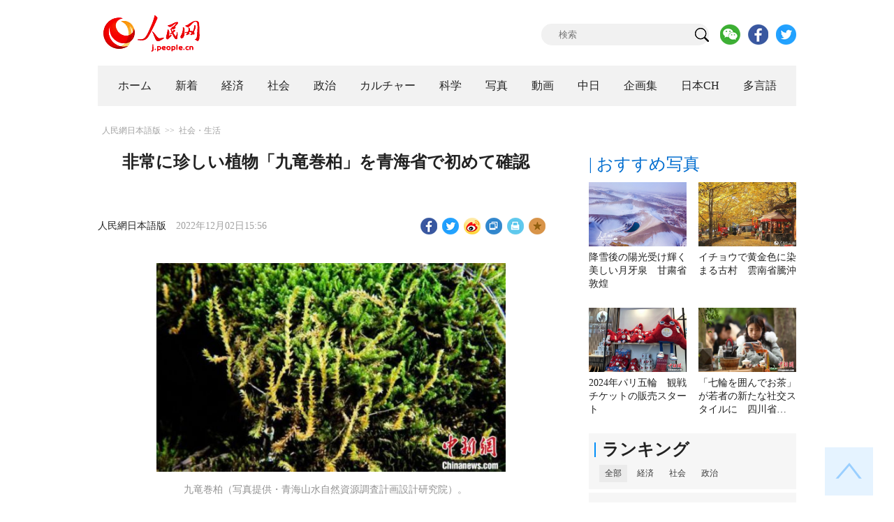

--- FILE ---
content_type: text/html
request_url: http://j.people.com.cn/n3/2022/1202/c94475-10179322.html
body_size: 10708
content:
<!DOCTYPE html PUBLIC "-//W3C//DTD XHTML 1.0 Transitional//EN" "http://www.w3.org/TR/xhtml1/DTD/xhtml1-transitional.dtd">
<html xmlns="http://www.w3.org/1999/xhtml">
<head>
<!--解决Twiiter无法识别官网链接-->
<meta property="og:type" content="article">
<meta property="og:title" content="非常に珍しい植物「九竜巻柏」を青海省で初めて確認">
<meta property="og:description" content="九竜巻柏（写真提供・青海山水自然資源調査計画設計研究院）。

	青海山水自然資源調査計画設計研究院は12月1日の取材に対して、青海省で初めて「九竜巻柏」が確認されたことを明らかにした。これは">
<meta property="og:image" content="http://j.people.com.cn/mediafile/pic/20221202/1/15304179322081877113.jpg">

<meta name="twitter:card" content="summary_large_image" />
<meta name="twitter:title" content="非常に珍しい植物「九竜巻柏」を青海省で初めて確認" />
<meta name="twitter:description" content="九竜巻柏（写真提供・青海山水自然資源調査計画設計研究院）。

	青海山水自然資源調査計画設計研究院は12月1日の取材に対して、青海省で初めて「九竜巻柏」が確認されたことを明らかにした。これは" />
<meta name="twitter:image" content="http://j.people.com.cn/mediafile/pic/20221202/1/15304179322081877113.jpg" />
<meta name="twitter:image:src" content="http://j.people.com.cn/mediafile/pic/20221202/1/15304179322081877113.jpg" />

<!--解决Twiiter无法识别官网链接-->
<meta http-equiv="content-type" content="text/html;charset=UTF-8"/>
<meta http-equiv="Content-Language" content="utf-8" />
<meta content="all" name="robots" />
<title>非常に珍しい植物「九竜巻柏」を青海省で初めて確認--人民網日本語版--人民日報</title>
<meta name="copyright" content="" />
<meta name="description" content="九竜巻柏（写真提供・青海山水自然資源調査計画設計研究院）。

	青海山水自然資源調査計画設計研究院は12月1日の取材に対して、青海省で初めて「九竜巻柏」が確認されたことを明らかにした。これは" />
<meta name="keywords" content="発見,植物" />
<meta name="filetype" content="0" />
<meta name="publishedtype" content="1" />
<meta name="pagetype" content="1" />
<meta name="catalogs" content="F_94475" />
<meta name="contentid" content="F_10179322" />
<meta name="publishdate" content="2022-12-02" />
<meta name="author" content="F_200817" />
<meta name="source" content="ソース：人民網日本語版 オリジナル" />
<meta name="editor" content="F_200817">
<meta name="sourcetype" content="10">
<meta http-equiv="X-UA-Compatible" content="IE=10" />
<meta name="viewport" content="width=device-width,initial-scale=1.0,minimum-scale=1.0,maximum-scale=1.0" />
<link href="/img/FOREIGN/2018/12/312942/page.css" type="text/css" rel="stylesheet" media="all" />
<link href="/img/FOREIGN/2018/12/312942/mobile.css" type="text/css" rel="stylesheet" media="all" />
<link href="http://tools.people.com.cn/libs/swiper/3.3.1/swiper-3.3.1.min.css" rel="stylesheet" type="text/css" />
<script src="http://tools.people.com.cn/libs/jquery/1.11.1/jquery-1.11.1.min.js" type="text/javascript"></script>
<script src="http://tools.people.com.cn/libs/swiper/3.3.1/swiper-3.3.1.jquery.min.js" type="text/javascript"></script>
<script src="/img/FOREIGN/2018/12/312942/js/nav.js" type="text/javascript"></script>
</head>
<body>
<!--header-->
<div class="w1000 mt30 banner clearfix" style="display:none;">
	<div class="fl"></div>
    <div class="center fl"></div>
    <div class="fr"></div>
</div>

<!--logo-->
<div class="w1000 logo clearfix">
	<div class="fl"><a href="http://j.people.com.cn/" target="_blank"><img src="/img/FOREIGN/2018/12/312942/images/logo.png" alt="" /></a></div>
	<div class="fr">
    	<span><b><a href="https://www.facebook.com/jinminmou">Facebook</a></b>&nbsp;&nbsp;<b><a href="https://twitter.com/peopledailyJP">Twitter</a></b></span>
		<div class="search">
			<form action="http://search.people.com.cn/language/jsearch.do" name="searchForm" method="post" target="_blank">
				<input name="siteName" value="j" type="hidden" />
				<input name="pageNum" value="1" type="hidden" />
				<input type="text" name="keyword" id="keyword" class="s1" value="" placeholder="検索" /><input type="image" name="button" id="button" value="search" src="/img/FOREIGN/2018/12/312942/images/icon1.png" />
			</form>
		</div>
		<div class="share_btn">
			<a href="http://j.people.com.cn/n3/2019/0225/c94475-9549680.html" target="_blank"><img src="/NMediaFile/2018/1212/FOREIGN201812121645395242656659857.png" width="29" height="29"/></a>
<a href="https://www.facebook.com/jinminmou" target="_blank"><img src="/NMediaFile/2018/1212/FOREIGN201812121645395897063335483.png" width="29" height="29"/></a>
<a href="https://twitter.com/peopledailyJP" target="_blank"><img src="/NMediaFile/2018/1212/FOREIGN201812121645396555978173595.png" width="29" height="29"/></a>

		</div>
	</div>
</div>
<!--nav-->
<div id="nav_box">
<div class="w1000 nav clearfix">
<ul><li><i><a href="http://j.people.com.cn/ 

"  target="_blank">ホーム</a></i></li>
<li><i><a href="http://j.people.com.cn/94765/index.html 

"  target="_blank">新着</a></i></li>
<li>
<i><a href="http://j.people.com.cn/94476/index.html 

" target="_blank">経済</a></i>
<div style="width:630px;">
<span></span>
<em><a href="/94476/415844/index.html" target="_blank">丸わかり！中国キーワード</a>|
<a href="http://j.people.com.cn/94476/416712/index.html" target="_blank">経済・産業最前線</a>|
<a href="http://j.people.com.cn/94476/310100/index.html" target="_blank">経済関連データ</a>|
<a href="http://j.people.com.cn/96019/index.html" target="_blank">中国における日本企業</a></em>
</div>
</li>
<li>
<i><a href="http://j.people.com.cn/94475/index.html" target="_blank">社会</a></i>
<div style="width:120px;">
<span></span>
<em><a href="http://j.people.com.cn/94475/202874/index.html" target="_blank">健康知恵袋</a></em>
</div>
</li>
<li>
<i><a href="http://j.people.com.cn/94474/index.html 

" target="_blank" target="_blank">政治</a></i>
<div style="width:380px;">
<span></span>
<em><a href="http://j.people.com.cn/95959/206375/index.html" target="_blank">指導者関連報道</a>|<a href="http://j.people.com.cn/95968" target="_blank">外交部記者会見</a>|<a href="http://j.people.com.cn/94474/313798/index.html" target="_blank">共産党ニュース</a></em>
</div>
</li>
<li>
<i><a href="http://j.people.com.cn/206603/index.html" target="_blank">カルチャー</a></i>
<div style="width:260px;">
<span style="left:15%"></span>
<em><a href="http://j.people.com.cn/206603/312529/index.html" target="_blank">伝統文化</a>|<a href="http://j.people.com.cn/206603/312528/index.html" target="_blank">文化遺産</a>|<a href="http://j.people.com.cn/206603/208949/index.html" target="_blank">映画速報</a></em>
</div>
</li>
<li>
<i><a href="http://j.people.com.cn/95952/index.html" target="_blank">科学</a></i>
<div style="width:420px;">
<span></span>
<em><a href="http://j.people.com.cn/95952/414805/index.html" target="_blank">中国の最新技術</a>|<a href="http://j.people.com.cn/95952/100425/index.html" target="_blank">宇宙開発</a>|<a href="http://j.people.com.cn/95952/100421/index.html" target="_blank">資源·環境</a>|<a href="http://j.people.com.cn/95952/100420/index.html" target="_blank">材料</a>|<a href="http://j.people.com.cn/95952/312527/index.html" target="_blank">科学と健康</a></em>
</div>
</li>
<li><i><a href="http://j.people.com.cn/94638/index.html 

" target="_blank">写真</a></i></li>
<li><i><a href="http://j.people.com.cn/94689/index.html 

" target="_blank">動画</a></i></li>
<li><i><a href="http://j.people.com.cn/94473/index.html 

" target="_blank">中日</a></i></li>
<li><i><a href="http://j.people.com.cn/207985/index.html 

" target="_blank">企画集</a></i></li>
<li><i><a href="http://japan.people.com.cn/ 

" target="_blank">日本CH</a></i></li>
<li>
<i><a href="" target="_blank">多言語</a></i>
<div style="width:945px;margin-left: -793px;">
<span style="left:88%"></span>
<em><a href="http://www.people.com.cn/ " target="_blank">中国語</a>|<a href="http://en.people.cn/index.html " target="_blank">英語</a>|<a href="http://russian.people.com.cn/ " target="_blank">ロシア語</a>|<a href="http://french.peopledaily.com.cn/ " target="_blank">フランス語</a>|<a href="http://spanish.peopledaily.com.cn/ " target="_blank">スペイン語</a>|<a href="http://arabic.people.com.cn/ " target="_blank">アラビア語</a>|<a href="http://kr.people.com.cn/ " target="_blank">韓国語</a>|<a href="http://german.people.com.cn/ " target="_blank">ドイツ語</a>|<a href="http://portuguese.people.com.cn/ " target="_blank">ポルトガル語</a>|<a href="http://www.swahili.people.cn" target="_blank">スワヒリ語</a>|<a href="http://www.italian.people.cn" target="_blank">イタリア語</a>|<a href="http://www.kaz.people.cn" target="_blank">カザフ語</a>|<a href=" http://www.thai.people.cn" target="_blank"> タイ語</a>|<a href=" http://www.malay.people.cn" target="_blank"> マレーシア語</a>|<a href=" http://www.greek.people.cn" target="_blank"> ギリシア語 </a></em>
</div>
</li></ul>
</div>
</div>
<div class="w1000 nav_mob clearfix">
	<div class="swiper-wrapper"><span class="swiper-slide"><a href="http://j.people.com.cn/94474/index.html">政治</a></span>
<span class="swiper-slide"><a href="http://j.people.com.cn/94476/index.html">経済</a></span>
<span class="swiper-slide"><a href="http://j.people.com.cn/94475/index.html">社会</a></span>
<span class="swiper-slide"><a href="http://j.people.com.cn/95952/index.html">科学</a></span>
<span class="swiper-slide"><a href="http://j.people.com.cn/94638/index.html">写真</a></span>
<span class="swiper-slide"><a href="http://j.people.com.cn/94689/index.html">動画</a></span>
<span class="swiper-slide"><a href="http://j.people.com.cn/94473/index.html">中日</a></span>
<span class="swiper-slide"><a href="http://j.people.com.cn/206603/index.html">カルチャー</a></span>
<span class="swiper-slide"><a href="http://japan.people.com.cn/">日本チャンネル</a></span></div>
	<div class="swiper-button-next"></div>
</div>
<script>
var swiper = new Swiper('.nav_mob', {
   direction:'horizontal',
   slidesPerView :'auto',
   slideToClickedSlide: true,
   nextButton: '.swiper-button-next'
});
</script>
<!--txt_con-->
<div class="w1000 d2Con txt_con clearfix">
	<div class="fl">
		<div class="d2nav clearfix"><a href="http://j.people.com.cn/" class="clink">人民網日本語版</a>&gt;&gt;<a href="http://j.people.com.cn/94475/" class="clink">社会・生活</a></div>
		<h1>非常に珍しい植物「九竜巻柏」を青海省で初めて確認</h1>
        <h2></h2>
		<div class="txt_1 clearfix">
			<div class="left"><a href="http://j.people.com.cn/">人民網日本語版</a>　2022年12月02日15:56</div>
			<div class="right">
				<div class="bdsharebuttonbox">
					<a href="#" class="bds_fbook" data-cmd="fbook" title="分享到Facebook"></a>
					<a href="#" class="bds_twi" data-cmd="twi" title="分享到Twitter"></a>
					<a href="#" class="bds_tsina" data-cmd="tsina" title="分享到新浪微博"></a>
					<a href="#" class="bds_copy" data-cmd="copy" title="分享到复制网址"></a>
					<a href="#" class="bds_print" data-cmd="print" title="分享到打印"></a>
					<a href="javascript:;" class="bds_favor" onclick="javascript:addfavor('','人民網日本語版');"  title="お気に入りに追加"></a>
				</div>
				<script>
				window._bd_share_config={"common":{"bdSnsKey":{},"bdText":"","bdMini":"2","bdMiniList":false,"bdPic":"","bdStyle":"1","bdSize":"24"},"share":{}};with(document)0[(getElementsByTagName('head')[0]||body).appendChild(createElement('script')).src='http://bdimg.share.baidu.com/static/api/js/share.js?v=89860593.js?cdnversion='+~(-new Date()/36e5)];
				</script>
				<script src="/img/FOREIGN/2018/12/312942/js/addfavor.js" type="text/javascript"></script>
			</div>
		</div>
		<div class="txt_2 clearfix">
			
            <p style="text-indent: 1em; text-align: center;">
	<img alt="" desc=" 九竜巻柏（写真提供・青海山水自然資源調査計画設計研究院）。" src="/mediafile/pic/20221202/1/15304179322081877113.jpg" width= 500 height= 299  /></p>
<p class="desc" style="text-align: center;">
	九竜巻柏（写真提供・青海山水自然資源調査計画設計研究院）。</p>
<p style="text-indent: 1em;">
	青海山水自然資源調査計画設計研究院は12月1日の取材に対して、青海省で初めて「九竜巻柏」が確認されたことを明らかにした。これは青海省で新たに記録された植物種となった。中国新聞網が報じた。</p>
<p style="text-indent: 1em;">
	同研究院が青海省西寧市の南北山で調査を行っていた際、標高2500‐2600メートルの乾燥した山の斜面で、非常に珍しい「九竜巻柏」と思われる植物が生育しているのを確認した。その後、「九竜巻柏」の命名者である中国科学院植物研究所の研究員・張憲春氏によって、「九竜巻柏」であることが確認された。</p>
<p style="text-indent: 1em; text-align: center;">
	<img alt="" desc=" 九竜巻柏（写真提供・青海山水自然資源調査計画設計研究院）。" src="/mediafile/pic/20221202/31/10422690268413451299.jpg" width= 406 height= 540  /></p>
<p class="desc" style="text-align: center;">
	九竜巻柏（写真提供・青海山水自然資源調査計画設計研究院）。</p>
<p style="text-indent: 1em;">
	「九竜巻柏」は中国の西蔵(チベット)自治区や四川省の標高2500‐3600メートルの場所にしか生育していない非常に珍しい植物だ。通常、岩や石の下の湿気の多い場所や石の隙間などに生育している。今回確認されたのは、西寧市の北山人工林生態システムの範囲内。乾燥した山の斜面で生育しているという非常に特殊なケースで、今後の研究が待たれる。（編集KN）</p>
<p style="text-indent: 1em;">
	「人民網日本語版」2022年12月2日</p>

        	<div class="page_n clearfix"></div>
            
		</div>
		<div class="tit1 tit4 tit5 clearfix"><h2>最新ニュース</h2></div>
		<ul class="list_14 list7 clearfix"><li><a href="/n3/2022/1018/c95952-10160420.html" target=_blank>国家植物園、ショクダイオオコンニャクが中国で初めて結実</a></li><li><a href="/n3/2022/1010/c94475-10156346.html" target=_blank>浙江省で新種キノコ「白盖鶏油菌」を発見</a></li><li><a href="/n3/2022/1010/c95952-10156122.html" target=_blank>中国一高い木、高さ83.4メートルで28階建てビルに相当</a></li><li><a href="/n3/2022/0901/c94638-10142381.html" target=_blank>3年かけて撮影した45種類の植物の開花映像が話題に</a></li><li><a href="/n3/2022/0824/c95952-10138975.html" target=_blank>中国の科学者、百年間「行方不明」の絶滅危惧植物を発見</a></li><li><a href="/n3/2022/0713/c94475-10122553.html" target=_blank>中国2ヶ所目の国家植物園が広州で設立　今後の「国家植物園ファミリー」拡大計画は？</a></li><li><a href="/n3/2022/0709/c95952-10121087.html" target=_blank>中国の科学者が最も古い脊椎動物を発見</a></li><li><a href="/n3/2022/0705/c95952-10119176.html" target=_blank>中国の機関が刊行する植物科学研究学術誌が世界一に躍進</a></li><li><a href="/n3/2022/0627/c95952-10115447.html" target=_blank>中国の科学研究者が魚類の新種を発見</a></li><li><a href="/n3/2022/0627/c94475-10115360.html" target=_blank>葉はたった1枚だけ、開花も1度だけのミステリアスな植物を見たことある？</a></li></ul>
		<div class="tit1 tit4 tit5 clearfix"><h2>注目フォトニュース</h2></div>
		<ul class="pic13 clearfix"><li>
	<a href="/n3/2022/1122/c94638-10174758.html" target="_blank"><img src="/NMediaFile/2022/1122/FOREIGN202211221444000071064149596.jpg" width="196" height="130" alt="泉州市特殊教育学校陶芸制作センターで、陶芸の授業を受ける聴覚障がいがある学生（11月20日ドローンによる撮影・周義）。"/></a><span><a href='/n3/2022/1122/c94638-10174758.html' >聴覚障がい者の「就職の夢」叶える様々なカリキュラム　福建省…</a></span>
</li>
<li>
	<a href="/n3/2022/1117/c94638-10172672.html" target="_blank"><img src="/NMediaFile/2022/1117/FOREIGN202211171049000206578026572.jpg" width="196" height="130"/></a><span><a href='/n3/2022/1117/c94638-10172672.html' >2024年パリオリンピック・パラリンピックのマスコットが発表</a></span>
</li>
<li>
	<a href="/n3/2022/1110/c94638-10169834.html" target="_blank"><img src="/NMediaFile/2022/1110/FOREIGN202211101616000007261196678.jpg" width="196" height="130"/></a><span><a href='/n3/2022/1110/c94638-10169834.html' >現代ミュージアム「M+」で草間彌生特別展が開催　香港特区</a></span>
</li>
<li>
	<a href="/n3/2022/1107/c94638-10168180.html" target="_blank"><img src="/mediafile/pic/20221107/0/13050711022202130212.gif" width="196" height="130"/></a><span><a href='/n3/2022/1107/c94638-10168180.html' >「雀士」も競技選手になれる？段位認定制度がスタート</a></span>
</li>
<li>
	<a href="/n3/2022/1026/c94638-10163774.html" target="_blank"><img src="/NMediaFile/2022/1026/FOREIGN202210261631000459558914392.jpg" width="196" height="130" alt="重慶市渝中区で工場跡地の改造によって誕生し、今ではネット人気スポットで起業基地にもなっている「一廠影視パーク」（撮影・唐奕）。 "/></a><span><a href='/n3/2022/1026/c94638-10163774.html' >「古い」建物が「新しい」人気スポットに　重慶</a></span>
</li>
<li>
	<a href="/n3/2022/1020/c206603-10161323.html" target="_blank"><img src="/NMediaFile/2022/1020/FOREIGN202210201523000241358109569.jpg" width="196" height="130"/></a><span><a href='/n3/2022/1020/c206603-10161323.html' >2023年サッカー女子W杯の公式マスコット「TAZUNI」…</a></span>
</li>
</ul>
		<div class="txt5 clearfix">
			<h3>コメント</h3>
			<div>
				<form action="http://foreign_comments.people.cn/japanese/index.php/Comment/insercomment" id="form" name="form" method="post" accept-charset="utf-8">
                <input type = "hidden" name = "type" value = "0">
                <input type = "hidden" name = "news_id" id = "news_id" value = "10179322">
                <input type = "hidden" name = "news_url" value = "http://j.people.com.cn/n3/2022/1202/c94475-10179322.html">
                <input type = "hidden" name = "news_title" value = '非常に珍しい植物「九竜巻柏」を青海省で初めて確認'>
                <input type = "hidden" name = "node_id" value = "94475">
		        <ul>
		            <li><span><em>名前</em> <input type="text"  name="uid" id="uid"></span><a href="http://foreign_comments.people.cn/japanese/index.php/comment/netuser/10179322" target="_blank"><a href="/414792/index.html" target="_blank">すべてのコメントを見る</a></a></li>
		            <li><em>コメントを書く
</em><textarea  name="comment" id="comment" cols="45" rows="5"></textarea></li>
		            <li class="end"><a href="#" onclick="chake_submit()">送信</a></li>
		        </ul>
		        </form>
		    </div>
		</div>
	</div>
	<div class="fr">
    	<div class="tit2 d2tit2 clearfix" id="tit4"><span class="active">| おすすめ写真</span></div>
    	<ul class="pic8 clearfix" style="display:block;"><li><a href="/n3/2022/1201/c94638-10178774.html" target="_blank"><img src="/NMediaFile/2022/1201/FOREIGN202212011522000138425553614.jpg" width="140" height="92" alt="降雪後に晴れ間が広がった美しい月牙泉（11月29日撮影・王斌銀/ 写真著作権は人民図片が所有のため転載禁止）。"/></a><a href='/n3/2022/1201/c94638-10178774.html' >降雪後の陽光受け輝く美しい月牙泉　甘粛省敦煌</a></li>
<li><a href="/n3/2022/1202/c94638-10179077.html" target="_blank"><img src="/NMediaFile/2022/1202/FOREIGN202212021017000175739004198.jpg" width="140" height="92" alt="雲南省騰沖市でイチョウで黄金色に染まる古村（撮影・劉正凡）。"/></a><a href='/n3/2022/1202/c94638-10179077.html' >イチョウで黄金色に染まる古村　雲南省騰沖</a></li>
<li><a href="/n3/2022/1202/c94638-10179252.html" target="_blank"><img src="/NMediaFile/2022/1202/FOREIGN202212021428000316035863869.jpg" width="140" height="92" alt="2024年パリ五輪公式グッズを販売するフラッグシップショップで販売されている五輪マスコット（12月1日撮影・李洋）。"/></a><a href='/n3/2022/1202/c94638-10179252.html' >2024年パリ五輪　観戦チケットの販売スタート</a></li>
<li><a href="/n3/2022/1202/c94638-10179274.html" target="_blank"><img src="/NMediaFile/2022/1202/FOREIGN202212021452000319943531921.jpg" width="140" height="92" alt="茶館で、「七輪を囲んでお茶」する市民（撮影・安源）。"/></a><a href='/n3/2022/1202/c94638-10179274.html' >「七輪を囲んでお茶」が若者の新たな社交スタイルに　四川省…</a></li>
</ul>
		
		
        <div class="tit3 clearfix">
			<div class="clearfix"><h2>ランキング</h2></div>
			<ul><li class="active">全部</li>
<li>経済</li>
<li>社会</li>
<li>政治</li></ul>
		</div>
        <div class="list5 clearfix">
			<ul style="display: block;"><li><span>1</span><a href="/n3/2022/1130/c94474-10178402.html" target="_blank">江沢民元国家主席が死去</a></li><li><span>2</span><a href="/n3/2022/1130/c94475-10178191.html" target="_blank">鑑真和上の道をたどる若手研究者たち</a></li><li><span>3</span><a href="/n3/2022/1130/c94638-10178268.html" title="43件目！「中国の伝統的製茶技術」がユネスコ無形文化遺産リストに登録" target="_blank">43件目！「中国の伝統的製茶技術…</a></li><li><span>4</span><a href="/n3/2022/1130/c94474-10178273.html" title="外交部「続々と伝わる『一帯一路』インフラ事業の成果」" target="_blank">外交部「続々と伝わる『一帯一路』…</a></li><li><span>5</span><a href="/n3/2022/1130/c94476-10178363.html" title="「史上最高額のW杯」の裏　モデル転換中のカタールの狙いは？" target="_blank">「史上最高額のW杯」の裏　モデル…</a></li><li><span>6</span><a href="/n3/2022/1201/c94475-10178827.html" title="南京大虐殺の証拠453点（組）を新たに収蔵" target="_blank">南京大虐殺の証拠453点（組）を…</a></li><li><span>7</span><a href="/n3/2022/1130/c94474-10178312.html" title="楊宇駐日公使「中日友好事業の新たな章を記し続ける」" target="_blank">楊宇駐日公使「中日友好事業の新た…</a></li><li><span>8</span><a href="/n3/2022/1201/c94474-10178666.html" title="習近平総書記「瀾滄江―メコン川協力、中国ASEAN協力の枠組みでラオスとの協力を深化」" target="_blank">習近平総書記「瀾滄江―メコン川協…</a></li><li><span>9</span><a href="/n3/2022/1130/c94638-10178351.html" target="_blank">内蒙古に幻想的なライトピラー現る</a></li><li><span>10</span><a href="/n3/2022/1130/c94476-10178230.html" title="中国の国産大型旅客機C919が生産許可証を取得" target="_blank">中国の国産大型旅客機C919が生…</a></li></ul>
			<ul style="display: none;"><li><span>1</span><a href="/n3/2022/1129/c94476-10177876.html" title="アニメ版「三体」まもなく世界配信　中国アニメが起こす波はどれほどのものになるか？" target="_blank">アニメ版「三体」まもなく世界配信…</a></li><li><span>2</span><a href="/n3/2022/1129/c94476-10177830.html" title="歴史の重要な節目になった中日両国、新たな経済貿易協力をどう推進するか？" target="_blank">歴史の重要な節目になった中日両国…</a></li><li><span>3</span><a href="/n3/2022/1129/c94476-10177864.html" title="一汽トヨタの1000万台目の自動車が天津でラインオフ" target="_blank">一汽トヨタの1000万台目の自動…</a></li><li><span>4</span><a href="/n3/2022/1129/c94476-10177748.html" title="中国の国産自動車の輸出先が欧米の高級市場へと広がる" target="_blank">中国の国産自動車の輸出先が欧米の…</a></li><li><span>5</span><a href="/n3/2022/1130/c94476-10178363.html" title="「史上最高額のW杯」の裏　モデル転換中のカタールの狙いは？" target="_blank">「史上最高額のW杯」の裏　モデル…</a></li><li><span>6</span><a href="/n3/2022/1130/c94476-10178230.html" title="中国の国産大型旅客機C919が生産許可証を取得" target="_blank">中国の国産大型旅客機C919が生…</a></li><li><span>7</span><a href="/n3/2022/1201/c94476-10178607.html" title="【中国キーワード】「有人月探査」が宇宙経済の新時代を切り開く　暮らしにどんな変化が？" target="_blank">【中国キーワード】「有人月探査」…</a></li><li><span>8</span><a href="/n3/2022/1201/c94638-10178841.html" title="「パーク＋ビジネス」モデルの成都SKPがまもなく営業スタート　四川省" target="_blank">「パーク＋ビジネス」モデルの成都…</a></li><li><span>9</span><a href="/n3/2022/1129/c94476-10177839.html" title="「中国の国産化粧品に満足」が8割超　アンケート調査" target="_blank">「中国の国産化粧品に満足」が8割…</a></li><li><span>10</span><a href="/n3/2022/1129/c94476-10177668.html" title="長編動画プラットフォームでアニメが人気のわけは？" target="_blank">長編動画プラットフォームでアニメ…</a></li></ul>
			<ul style="display: none;"><li><span>1</span><a href="/n3/2022/1129/c94475-10177904.html" title="25年努力し続け、56歳で宇宙飛行の夢叶えた鄧清明宇宙飛行士" target="_blank">25年努力し続け、56歳で宇宙飛…</a></li><li><span>2</span><a href="/n3/2022/1130/c94475-10178191.html" target="_blank">鑑真和上の道をたどる若手研究者たち</a></li><li><span>3</span><a href="/n3/2022/1129/c94475-10177803.html" title="カタールW杯マスコット「ライーブ」のリアル版が中国ネット上で「時の人」に" target="_blank">カタールW杯マスコット「ライーブ…</a></li><li><span>4</span><a href="/n3/2022/1201/c94475-10178827.html" title="南京大虐殺の証拠453点（組）を新たに収蔵" target="_blank">南京大虐殺の証拠453点（組）を…</a></li><li><span>5</span><a href="/n3/2022/1130/c94638-10178351.html" target="_blank">内蒙古に幻想的なライトピラー現る</a></li><li><span>6</span><a href="/n3/2022/1129/c94638-10177832.html" title="「霧氷」現る！雪化粧が施された臥竜自然保護区　四川省" target="_blank">「霧氷」現る！雪化粧が施された臥…</a></li><li><span>7</span><a href="/n3/2022/1201/c94475-10178816.html" title="就職・起業する「95後」に人気の中国の都市は？" target="_blank">就職・起業する「95後」に人気の…</a></li><li><span>8</span><a href="/n3/2022/1129/c94638-10177828.html" title="麗江古城と玉竜雪山を結ぶ麗江観光列車が開通　雲南省" target="_blank">麗江古城と玉竜雪山を結ぶ麗江観光…</a></li><li><span>9</span><a href="/n3/2022/1129/c94475-10177676.html" title="浙江省の「あしながおじさん」が今年も106万元寄付　24年連続で総額1469万元" target="_blank">浙江省の「あしながおじさん」が今…</a></li><li><span>10</span><a href="/n3/2022/1201/c94475-10178754.html" title="中国茶がユネスコ無形文化遺産に　知っておきたい茶の知識" target="_blank">中国茶がユネスコ無形文化遺産に　…</a></li></ul>
            <ul style="display: none;"><li><span>1</span><a href="/n3/2022/1130/c94474-10178402.html" target="_blank">江沢民元国家主席が死去</a></li><li><span>2</span><a href="/n3/2022/1129/c94474-10177719.html" title="李克強総理「日本企業を含む各国企業の対中協力拡大を歓迎」" target="_blank">李克強総理「日本企業を含む各国…</a></li><li><span>3</span><a href="/n3/2022/1129/c94474-10177715.html" title="習近平国家主席がモンゴルのフレルスフ大統領と会談" target="_blank">習近平国家主席がモンゴルのフレ…</a></li><li><span>4</span><a href="/n3/2022/1130/c94474-10178273.html" title="外交部「続々と伝わる『一帯一路』インフラ事業の成果」" target="_blank">外交部「続々と伝わる『一帯一路…</a></li><li><span>5</span><a href="/n3/2022/1130/c94474-10178312.html" title="楊宇駐日公使「中日友好事業の新たな章を記し続ける」" target="_blank">楊宇駐日公使「中日友好事業の新…</a></li><li><span>6</span><a href="/n3/2022/1201/c94474-10178666.html" title="習近平総書記「瀾滄江―メコン川協力、中国ASEAN協力の枠組みでラオスとの協力を深化」" target="_blank">習近平総書記「瀾滄江―メコン川…</a></li><li><span>7</span><a href="/n3/2022/1201/c94474-10178685.html" title="【中日世論調査】両国民は中日関係を重視、経済協力の重要性に同意" target="_blank">【中日世論調査】両国民は中日関…</a></li><li><span>8</span><a href="/n3/2022/1129/c94474-10177722.html" title="中日企業家及び元政府高官対話、発展に弾みつけ両国の経済発展に寄与" target="_blank">中日企業家及び元政府高官対話、…</a></li><li><span>9</span><a href="/n3/2022/1201/c94474-10178698.html" title="米国防総省の中国軍事力年次報告書に外交部がコメント" target="_blank">米国防総省の中国軍事力年次報告…</a></li><li><span>10</span><a href="/n3/2022/1129/c94474-10177781.html" title="ミシェル欧州理事会議長の訪中について外交部報道官が説明" target="_blank">ミシェル欧州理事会議長の訪中に…</a></li></ul>
			<ul class="end" style="display: none;">
				
			</ul>
		</div>
        <script type="text/javascript">$(document).ready(function(){
			$(".tit3").attr("id","tit3_mt0");
			$(".tit3 li").bind('mouseover',function(){
				$(".tit3 li").attr("class","");
				$(".list5 ul").hide();
			  
				$(this).attr("class","active");
				$(".list5 ul").eq($(this).index()).show();
			});
			for(var i=0;i<3;i++){
				$(".list5 ul").eq(0).find("li").eq(i).addClass("num");
				$(".list5 ul").eq(1).find("li").eq(i).addClass("num");
				$(".list5 ul").eq(2).find("li").eq(i).addClass("num");
				$(".list5 ul").eq(3).find("li").eq(i).addClass("num");
				$(".list5 ul").eq(4).find("li").eq(i).addClass("num");
			}
			$(".list5 ul.end").find("li > span").each(function(i ,e){
				$(this).text(i+1);
			});
		});</script>
        <div class="tit2 mt20 clearfix"><a href="http://j.people.com.cn/207985/index.html" target="_blank"><h2>企画</h2></a></div>
		<ul class="list_14 list4 clearfix"><li><a href='/n3/2022/0829/c94476-10140692.html' target="_blank">数字から見る「中欧班列」のすばらしい…</a></li>
<li><a href='/n3/2022/0829/c94475-10140675.html' target="_blank">【マドコレ】第46回 秋が近づく北京</a></li>
<li><a href='/n3/2022/0818/c94638-10136826.html' target="_blank">週間時事用語（サーフスケート、海峡中…<img src=" http://www.people.com.cn/img/2012ribentupian/images/ico_jp.jpg"/></a></li>
<li><a href='/n3/2022/0819/c94638-10137316.html' target="_blank">数字で見るこの10年で激変した新疆</a></li>
<li><a href='/n3/2022/0818/c95952-10136740.html' target="_blank">【中国のこの10年】鉄道の全体的な技…</a></li>
<li><a href='/n3/2022/0815/c94476-10135147.html' target="_blank">【中国キーワード】中国は無人運転時代…</a></li>
<li><a href='/n3/2022/0824/c94476-10139000.html' target="_blank">＜企画＞1-7月の経済情勢に関するデ…</a></li>
<li><a href='/n3/2022/0623/c206603-10113882.html' target="_blank">週間時事用語（カタパルト搭載空母、育…<img src=" http://www.people.com.cn/img/2012ribentupian/images/ico_jp.jpg"/></a></li>
<li><a href='/n3/2021/1228/c94474-9938382.html' target="_blank">【数字で見る】世界の新型コロナとの闘…</a></li>
<li><a href='/n3/2022/0128/c94475-9950844.html' target="_blank">レッツ・スタディー！北京冬季五輪種目…</a></li>
</ul>
        
		<div class="tit2 d2tit2 clearfix"><h2><a href="http://j.people.com.cn/94689/index.html" target="_blank">おすすめ動画</a></h2></div>
		<ul class="pic11 clearfix"><li><a href="/n3/2022/0902/c94475-10142677.html" target="_blank"><img src="/NMediaFile/2022/0902/FOREIGN202209020909000219551804938.jpg" width="143" height="95"/></a><i></i><a href='/n3/2022/0902/c94475-10142677.html' >秦嶺山脈の守り人</a></li>
<li><a href="/n3/2022/0801/c94475-10129773.html" target="_blank"><img src="/NMediaFile/2022/0801/FOREIGN202208011621000566359212433.jpg" width="143" height="95"/></a><i></i><a href='/n3/2022/0801/c94475-10129773.html' >【新青年】中国の物語を音楽で綴る香港特区出身の青年</a></li>
<li><a href="/n3/2022/0721/c94474-10125700.html" target="_blank"><img src="/NMediaFile/2022/0722/FOREIGN202207220901000274249832288.jpg" width="143" height="95" alt="上野公園不忍池の畔で鑑真像の除幕を行う孔鉉佑駐日大使（左）、小池百合子東京都知事、三宅伸吾外務大臣政務官（右）（撮影・呉穎）"/></a><i></i><a href='/n3/2022/0721/c94474-10125700.html' >上野公園で鑑真像除幕式　孔鉉佑大使「悠久の中日友好交流史の象徴」</a></li>
<li><a href="/n3/2022/0905/c94638-10143529.html" target="_blank"><img src="/NMediaFile/2022/0905/FOREIGN202209051539000290354567644.jpg" width="143" height="95"/></a><i></i><a href='/n3/2022/0905/c94638-10143529.html' >水車を使った「捕魚車漁」、「抗浪魚」の習性利用　雲南省撫仙湖</a></li>
</ul>
	</div>
</div>
<!--copyright-->
<div id="copyright">このウェブサイトの著作権は人民網にあります。<br />
掲載された記事、写真の無断転載を禁じます。<br />
Tel:日本（03）3449-8257 Mail：japan@people.cn</div>
<!--fd_right-->
<div id="fd_right">
	<span><a onclick="window.scroll(0,0);this.blur()" href="javascript:void(0);"><img src="/img/FOREIGN/2018/12/312942/images/back.png" alt="" /></a></span>
    <span class="right_mob"><a onclick="window.scroll(0,0);this.blur()" href="javascript:void(0);"><img src="/img/FOREIGN/2018/12/312942/images/top.png" alt="" /></a></span>
</div>
<script src="http://tools.people.com.cn/libs/jquery/1.11.1/jquery-1.11.1.min.js" type="text/javascript"></script>
<script src="/img/FOREIGN/2018/12/312942/js/jquery.tu.js" type="text/javascript"></script>
<script src="/img/FOREIGN/2018/12/312942/js/d2.js" type="text/javascript"></script>
<script type="text/javascript">
$(document).ready(function(){
	$('.txt_2 p img').removeAttr("style");
	$('.txt_3 dl').eq(-1).css("border-bottom","none");
	$('.pic13 li:nth-child(3n+1)').css("margin-left",0);
});
</script>
<script type="text/javascript">
function chake_submit(){
	var uid = $('#uid').val();  
	var comment = $('#comment').val(); 
	var news_id = $('#news_id').val();

	var cookies_newsid = $.cookie(news_id);
	if (cookies_newsid == comment){
		alert('重複コメントの投稿はおやめください。');
		return false;
	}else{
		if(uid == ''){
			alert('お名前欄が記入されていません。');
			return false;
		}
		if(comment == ''){
		   alert('コメント欄が記入されていません。');
		   return false;
		}
		$.cookie(news_id, comment, { expires: 1 }); 
		document.getElementById('form').submit();  
	}
}
</script>
<script src="http://www.people.com.cn/img/2016wb/jweixin-1.0.0.js" type="text/javascript"></script>
<script type="text/javascript">
var str="非常に珍しい植物「九竜巻柏」を青海省で初めて確認";
var str1="非常に珍しい植物「九竜巻柏」を青海省で初めて確認";
str=str.replace(/&nbsp;/g," ")
str=str.replace(/&quot;/g,'"')
str=str.replace(/<br>/g,"")
str1=str1.replace(/&nbsp;/g," ")
str1=str1.replace(/&quot;/g,'"')
str1=str1.replace(/<br>/g,"")
var wxData = {
	"imgUrl": "http://www.people.com.cn/img/2016wb/images/logo_share.jpg", // 200x200
	"link": window.location.href,
	"desc": "" + str + "",
	"title": "" + str1 + ""
};
</script>
<script src="http://www.people.com.cn/img/2016wb/WeiXinData.js" type="text/javascript"></script>
<img src="http://counter.people.cn:8000/d.gif?id=10179322" width=0 height=0 style="display:none;">
<script src="http://tools.people.com.cn/css/2010tianrun/webdig_test.js" language="javascript" type="text/javascript" async></script>
</body>
</html>

--- FILE ---
content_type: text/html;charset=ISO-8859-1
request_url: http://wx-api.people.com.cn/weixin/JS.js?url=http%3A%2F%2Fj.people.com.cn%2Fn3%2F2022%2F1202%2Fc94475-10179322.html
body_size: 282
content:
var peopleWXConfig = {debug: false,appId: 'wxe9121b636db7c039',timestamp: '1768594263',nonceStr: 'people',signature: 'cc0e4d90e608525681b67087415a4946144a78ad',jsApiList: []};